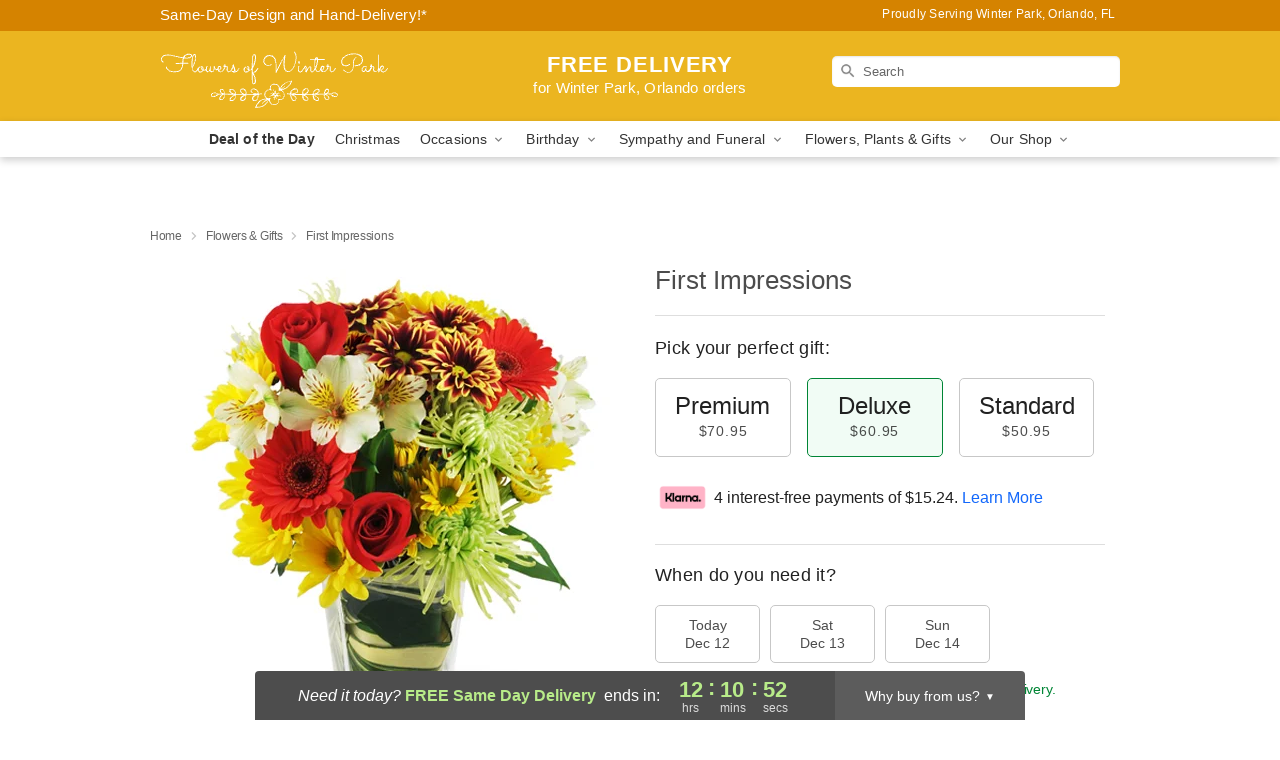

--- FILE ---
content_type: text/css
request_url: https://www.flowersofwinterpark.com/css/theme/gambit/gambit_skin_solid_golden.css?v=1708715381
body_size: 370
content:
.bubble-nav__circle span{color:#EBB520 !important}.bubble-nav__circle.past:after{background-color:#EBB520 !important}.bubble-nav__circle.active:after{border-color:#EBB520 !important}.bubble-nav__line.filled{background:#EBB520 !important}.theme__font-color--light{color:#EFC44D !important}.theme__font-color--medium{color:#EBB520 !important}.theme__font-color--dark{color:#D58300 !important}.theme__background-color--light{background-color:#EFC44D !important}.theme__background-color--medium{background-color:#EBB520 !important}.theme__background-color--dark{background-color:#D58300 !important}.header__right-column--phone{color:white;position:relative;top:-10px}.free-delivery--ribbon{background:#EFC44D;color:#fff}.free-delivery__mobile{background:#EFC44D}.header__logo-text{color:white !important}.header__solid-skin-container{background:#EBB520 !important}.free-delivery__ribbon-bottom{border-color:transparent transparent #EBB520 transparent}.theme__border-color--light{border-color:#EFC44D !important}.theme__border-color--medium{border-color:#EBB520 !important}.theme__border-color--dark{border-color:#D58300 !important}.checkout__container .checkout-navigation a.active{color:#EBB520 !important}.checkout__container .header__container{border-bottom:solid 0 #D58300 !important}.checkout__container .header__secure-icon-container{color:rgba(255,255,255,0.85)}.checkout__container .header__secure-icon-container md-icon{color:rgba(255,255,255,0.85)}@media (max-width: 768px){.checkout__container .header{background:#EBB520 !important}}
/*# sourceMappingURL=gambit_skin_solid_golden.css.map */

--- FILE ---
content_type: text/css
request_url: https://www.flowersofwinterpark.com/css/theme/gambit/gambit_single-product.css?v=1765395947
body_size: 12032
content:
.product__section-five h2,.product__section-four h2,.product__section-four h3,.product__section-three h2,.product__section-three h3{color:rgba(0,0,0,.7);font-size:18px;display:block;background:#fff;padding-right:10px;margin:0;float:left;letter-spacing:.7px;position:relative;z-index:1;font-weight:500}.product__datepicker-tabs-container:after,.relative:after,.clearfix:after{content:"";display:block;clear:both}.full-wrap-card{position:relative;margin-top:20px;margin-bottom:20px;padding:40px 40px 0 40px;background:#fff;box-shadow:0 1px 3px rgba(0,0,0,.3)}@media(max-width: 720px){.full-wrap-card{margin:0;padding:17px 10px 20px;box-shadow:none}}p,div,li,h1,h2,h3,h4,h5,a{font-family:"Helvetica Neue",Helvetica,Arial,sans-serif}h1,h2,h3,h4,h5{color:rgba(0,0,0,.7)}h2{font-weight:500;font-size:18px;line-height:22px;text-align:left;color:rgba(0,0,0,.7);margin:10px 0}@media(max-width: 720px){h2{font-size:16px}}p{color:rgba(0,0,0,.87);font-weight:normal;font-size:15px;line-height:20px;text-align:left}p a{color:#1368fb}p a:hover{text-decoration:underline}.hide-for-small{display:block !important}@media(max-width: 720px){.hide-for-small{display:none !important}}.show-for-small{display:none !important}@media(max-width: 720px){.show-for-small{display:block !important}}.visually-hidden{position:absolute;top:-9999px;left:-9999px}.no-margin{margin:0}.no-margin-top{margin-top:0}.no-margin-bottom{margin-bottom:0}.no-margin-left{margin-left:0}.no-margin-right{margin-right:0}.clear{display:block;clear:both;overflow:hidden}.large-12.columns{width:100%}.no-padding{padding:0 !important}.no-margin{margin:0 !important}.no-margin--left{margin-left:0 !important}.no-margin--right{margin-right:0 !important}.no-margin__bottom{margin-top:0 !important}.no-margin__bottom{margin-bottom:0 !important}.relative{position:relative}html,body{height:100%}body.is-gray-background{background:hsl(0,0%,98%)}@media(max-width: 720px){body.is-gray-background{background:#fff}}@media(max-width: 803px){.storefrontWrap{margin-top:56px}}@media(max-width: 720px){.storefrontWrap{margin-top:0}}@media(max-width: 720px){.categoryPadding{padding:0 15px}}.category-seo-h2{color:rgba(0,0,0,.8);font-size:18px;font-family:"Helvetica Neue",Helvetica,Arial,sans-serif;font-weight:500;line-height:25.2px}.mt-neg-25{margin-top:-25px}@media(max-width: 720px){.mt-mobile-10{margin-top:10px !important}}.placeholder-label{position:absolute;color:#000;top:-9999px;left:-9999px}.header{overflow:hidden;display:grid;grid-template-columns:30% 40% 30%;justify-content:space-between;height:90px}@media(max-width: 720px){.header{display:none}}.header__top-banner{padding:5px 7px 7px 7px;overflow:hidden}.header__top-banner #defaultCountdown{font-weight:500}@media(max-width: 720px){.header__top-banner{display:none}}.header__text-container{display:flex}.header__text-container .header__established,.header__text-container .header__phone-address{width:50%;font-weight:500;letter-spacing:.02em;color:#fff}.header__text-container .header__established a,.header__text-container .header__phone-address a{color:#fff;text-decoration:none}.header__phone-address{font-size:12px;display:flex;align-items:center;justify-content:flex-end}.header__established{text-align:left;font-size:15px}.header__container{background-color:rgba(0,0,0,0);border:0}@media(max-width: 720px){.header__container{height:auto}}.header__right-column{padding-top:0;padding-right:0;padding-left:0;display:flex !important;align-content:center}@media(max-width: 720px){.header__right-column{position:absolute;width:100% !important;padding:0;top:86px;z-index:1}.header__right-column.delivery-text-active__mobile{top:100px}.header__right-column .search__container{padding:0;margin:0}.header__right-column .search-field{border-radius:0;border:0;border-bottom:solid 1px rgba(0,0,0,.18);padding-left:10px;text-indent:45px;background-position:21px 8px !important}}@media(max-width: 720px){.header__no-free-delivery{top:51px}}.header__logo-image-container{display:block;overflow:hidden;margin:0;padding:10px 0}.header__logo-image-container figure{margin:0;padding:0;line-height:unset}.header__logo-image-container figcaption{position:absolute;top:-9999px;left:-9999px}.header__logo-image-container p{margin:0}.header__logo-image-container img{max-height:70px}.header__logo-image-container h1{display:block;width:304px}.header__logo-container{padding-left:0}@media(max-width: 960px){.header__logo-container{padding-left:20px}}.header__logo-text{font-size:28px;color:#fff;display:block;line-height:1.2;font-weight:500}.header__logo-text:hover{color:#fff}.header__logo-container h1{display:table;width:100%;height:90px;margin:0}@media(max-width: 720px){.header__solid-skin-container{border-bottom:0}}.tagline{margin:0;line-height:.3;text-align:center}.tagline a{color:#818181;font-size:12px;line-height:0;font-weight:400;text-align:center;width:100%;letter-spacing:.5px}@media(min-width: 721px){.tagline a{display:block;margin-top:10px}}@media(max-width: 720px){.tagline{color:#969696;text-align:center;margin:20px 20px 10px;letter-spacing:.5px}}@supports(overflow: -webkit-marquee) and (justify-content: inherit){.header__container{border:0;background-color:rgba(0,0,0,0)}}#fittext1{width:304px;height:90px;display:table-cell;vertical-align:middle}.header__solid-skin-container{overflow:hidden}@media(max-width: 720px){.header__solid-skin-container{margin:0 !important;border:0 !important}}.logo-centered .free-delivery__container .free-delivery--ribbon{margin:0 0 0 20px}.logo-centered .header__logo-image-container{text-align:center}.logo-centered .header__logo-container{padding-right:0;margin-bottom:20px;text-align:center}.logo-centered .header__logo-image-container{display:block;overflow:hidden}@media(max-width: 720px){body.menu-open{overflow:hidden}}.navigation{position:relative;width:100%;background:#fff;border-top:0;border-left:0;border-right:0;border-bottom:0;box-shadow:0px 3px 8px rgba(0,0,0,.2)}.navigation.theme__border-color--medium{border-bottom:solid 2px}@media(max-width: 720px){.navigation{display:none}}.navigation__content{max-width:960px;margin:0 auto}.navigation__dropdown-content{max-width:100%;padding:30px 10px 25px 30px;margin:0 auto;min-height:290px;display:grid;grid-template-columns:460px 10% auto}.navigation__button{-webkit-appearance:none;-moz-appearance:none;appearance:none;margin:0;border:0;padding:0}.navigation__submenu{text-align:right}.navigation__submenu a{font-weight:500;font-size:13px;line-height:0;text-align:right;color:#fff;text-transform:capitalize;margin:0 5px 0}.navigation__submenu a:last-child{margin:0}.navigation__dropdown{visibility:hidden;top:36px;left:0;width:100%;position:absolute;z-index:100;background:#f5f5f5;box-shadow:0px 3px 8px rgba(0,0,0,.2);opacity:0;transition:opacity .1s ease-in-out;display:flex}.navigation__dropdown-divider{border:0;border-left:solid 1px #d8d8d8;margin:0 40px}.navigation__dropdown-promo{display:flex;padding-top:20px}.navigation__cms-dropdown .navigation__dropdown-promo{padding-top:0}.navigation__dropdown-promo-link{padding:0 !important;height:auto}.navigation__dropdown-title{font-weight:bold;font-size:12px;text-align:left;color:rgba(0,0,0,.4)}.navigation__subnav-list{margin-bottom:15px !important}.navigation__subnav-list:nth-of-type(1),.navigation__subnav-list:nth-of-type(2){min-width:150px}.navigation__subnav-list:nth-of-type(3){min-width:100px}.navigation__dropdown-list{margin:0;padding:0;position:relative;display:grid;grid-template-columns:repeat(1, 1fr);grid-auto-columns:max-content;grid-auto-rows:min-content}.navigation__dropdown-list.split-column{grid-template-columns:repeat(2, 1fr);grid-column-gap:38px}.navigation__dropdown-list.triple-column,.navigation__dropdown-list.cms-column{display:flex;flex-flow:column wrap;max-height:370px}.navigation__dropdown-list.triple-column{width:400px}.navigation__dropdown-list.cms-column{width:230px}.navigation__dropdown-list li{line-height:1}.navigation__dropdown-list li a{font-weight:normal;font-size:14px;line-height:26px;color:#4d4d4d;text-align:left;text-transform:none;padding:0;margin:0}@media(max-width: 720px){.navigation__dropdown-list li a{color:#fff}}.navigation__dropdown-list li a:hover{text-decoration:underline}.navigation__main-list{padding:0;max-width:960px;margin:0 auto;display:flex;justify-content:center;flex-flow:nowrap;overflow:auto}.navigation__main-list li{list-style-type:none;padding:0;margin:0}.navigation__main-link-item{height:36px}.navigation__main-link{display:block;flex-shrink:0}.navigation__main-link img.carat{position:relative}.navigation__main-link a,.navigation__main-link button{padding:7px 10px;display:block;background:rgba(0,0,0,0);border:0;margin:0;font-weight:normal;font-size:14px;letter-spacing:.01em;text-align:left;color:rgba(0,0,0,.8)}.navigation__main-link.promoted-product-link a{font-weight:bold}.navigation__main-link:hover{background:#f5f5f5}.navigation__has-dropdown:hover .navigation__dropdown{visibility:visible;opacity:1;top:36px;left:0}.back-next-button{-webkit-appearance:none;-moz-appearance:none;appearance:none;border:0;width:36px !important;height:36px !important;margin:0;padding:0;border-radius:4px;background:hsla(0,0%,100%,.56) !important;box-shadow:0px 1px 3px rgba(0,0,0,.2);cursor:pointer}.back-next-button__container{width:40px !important;height:50px;padding-top:6px;padding-right:0}.mobile-navigation__deal-link{font-weight:bold !important}.mobile-navigation__promo-item{background:#fff;padding:10px;text-align:center;border:0}.mobile-navigation__promo-item a{width:unset !important;padding:0 !important;height:auto !important;text-align:center !important}.mobile-navigation__main-list{height:0;overflow:auto;position:fixed;z-index:100;top:40px;left:0;width:100%;transition:all .2s;background:#fff}.mobile-navigation__main-list ul{margin:0;padding:0}.mobile-navigation__main-list.is-active{height:calc(100% - 40px)}.mobile-navigation__back-icon{margin-right:10px;position:relative;top:1px}.mobile-navigation__side-list{width:100%;height:100%;position:fixed;top:0;left:100%;z-index:101;transition:all .2s;overflow:auto;display:block;background:#fff}.mobile-navigation__side-list ul{margin:0}.mobile-navigation__side-list li{border-bottom:solid 1px rgba(40,40,40,.5)}.mobile-navigation__side-list li button,.mobile-navigation__side-list li a{font-weight:500;font-size:16px;letter-spacing:.01em;line-height:1;text-align:left;color:#000;text-transform:uppercase;width:100%;display:block;padding:20px 25px 20px;height:58px;cursor:pointer}.mobile-navigation__side-list li button{-webkit-appearance:none;-moz-appearance:none;appearance:none;border:0;margin:0;background:rgba(0,0,0,0)}.mobile-navigation__side-list.is-active{left:0}.mobile-navigation__side-list .triple-column,.mobile-navigation__side-list .split-column{display:block;max-height:unset;background:#fff}.mobile-navigation__side-list .navigation__dropdown-title{font-size:13px;color:rgba(0,0,0,.8);padding:20px 25px 5px}.mobile-navigation__side-list .navigation__subnav-list{display:list-item}.mobile-navigation__side-list #mobile-nav-back{color:#000}.mobile-navigation__list-item{border-bottom:solid 1px rgba(40,40,40,.5)}.mobile-navigation__list-item button,.mobile-navigation__list-item a{font-weight:500;font-size:16px;letter-spacing:.01em;line-height:1;text-align:left;color:#000;text-transform:uppercase;width:100%;display:block;padding:20px 25px 20px;height:58px;cursor:pointer}.mobile-navigation__list-item button{-webkit-appearance:none;-moz-appearance:none;appearance:none;border:0;margin:0;background:rgba(0,0,0,0)}.mobile-navigation__list-item .right-carat{position:absolute;right:20px;top:17px}.mobile-navigation__list-item ul{display:none}@media(max-width: 720px){body{padding-top:78px !important}body.no-timer{padding-top:48px !important}}@media all and (max-width: 320px){body{padding-top:76px !important}}.hidden-mobile{max-height:0 !important;transition:max-height .5s ease-in-out}.mobile-navigation-bar{width:100%;display:none;background:#fff;color:#000;position:fixed;z-index:100;top:0;left:0;overflow:hidden;max-height:200px;transition:max-height .5s ease-in-out}@media(max-width: 720px){.mobile-navigation-bar{display:flex;flex-flow:wrap;justify-content:space-between}}.mobile-navigation-bar #mobile-top-nav{width:100%;display:none;background:#fff;color:#000;position:fixed;z-index:100;top:0;left:0;overflow:hidden;max-height:200px;transition:max-height .5s ease-in-out}@media(max-width: 720px){.mobile-navigation-bar #mobile-top-nav{display:flex;flex-flow:wrap;justify-content:space-between}}.mobile-navigation-bar .search-form__container{padding:0;margin:0;width:100%}.mobile-navigation-bar .search__container{margin:0}.mobile-navigation-bar__toggle{height:40px;flex-grow:0}.mobile-navigation-bar__toggle .hamburger{padding:12px 17px}.mobile-navigation-bar__name{display:flex;align-items:center;justify-content:center;max-width:60%;height:40px}.mobile-navigation-bar__name a{font-weight:bold;font-size:16px;line-height:1;text-align:center;color:gray}.mobile-navigation-bar__right-section{min-width:52px;flex-grow:0;height:40px}.mobile-navigation-bar__right-section button{-webkit-appearance:none;-moz-appearance:none;appearance:none;border:0;background:rgba(0,0,0,0);padding:0;margin:0;width:100%;text-align:center;cursor:pointer;height:40px}.mobile-navigation-bar .hamburger-inner,.mobile-navigation-bar .hamburger-inner::before,.mobile-navigation-bar .hamburger-inner::after{background-color:gray !important}@media all and (-ms-high-contrast: none){.split-column{width:310px}.split-column li{float:left;width:48%;margin-right:2%}}.navigation__dropdown-content.geo-landing{max-width:100%;padding:30px 10px 25px 30px;margin:0 auto;min-height:290px;display:grid;grid-template-columns:230px 230px 10% auto}.geo-landing-locations{margin-left:40px}.sr-only{position:absolute;width:1px;height:1px;padding:0;margin:-1px;overflow:hidden;clip:rect(0, 0, 0, 0);white-space:nowrap;border:0}.search__container{width:100%;overflow:hidden;position:relative;display:flex;justify-content:flex-end;align-self:center}.search__container form{margin:0;width:100%}.search__container .search-field{width:100%;height:31px;border-radius:5px;background:url("https://res.cloudinary.com/ufn/image/upload/f_auto/v1482957644/dark-search-glass_kbmya8.svg") 7px 6px no-repeat !important;text-indent:23px;border:0;position:relative;font-size:13px;background-size:18px !important;margin:0 0 10px 0}@media(max-width: 720px){.search__container .search-field{z-index:100}}.search__container--dark-skin .search-field{background-color:#fff !important;color:rgba(0,0,0,.87) !important}.search__container--dark-skin .search-field::-webkit-input-placeholder{color:rgba(0,0,0,.6)}.search__container .go{display:none}@media(max-width: 720px){.search__container{z-index:10;width:100%;padding:10px 20px 20px}.search__container .search-field{width:100% !important;background:#fff !important;color:rgba(0,0,0,.87) !important;text-indent:10px;margin:0;max-width:none;border-radius:0;height:40px;border-bottom:solid 1px #cfcfcf !important}.search__container .search-field::-webkit-input-placeholder{color:rgba(0,0,0,.6) !important}}@media(max-width: 720px){.search-icon a{display:block;height:30px;width:36px}}@media all and (min-width: 721px){body{padding-top:192px !important}body header{position:fixed;z-index:97;top:0;left:0;width:100%}header,.header__solid-skin-container{height:90px}.display-none{display:none}.navigation--submenu{height:auto}.sticky__content{display:none;opacity:0}.sticky__content:after{display:block;clear:both;content:""}.is-sticky .navigation__submenu,.is-sticky .header__established,.is-sticky .header__phone-address{display:none}.is-sticky .header__solid-skin-container,.is-sticky .navigation--submenu{overflow:hidden;height:0}.is-sticky .header--phone-address,.is-sticky .free-delivery{display:none}.is-sticky .header__need-it-now{height:auto}.is-sticky .sticky__content{display:block;opacity:1}.is-sticky .sticky__store-name{position:relative;top:3px;display:block;float:left;width:50%;padding-bottom:2px;text-align:left}.is-sticky .sticky__store-name a{font-size:20px;font-weight:600;text-align:left;color:#fff}.is-sticky .sticky__assurance{font-size:16px;font-weight:500;text-align:right;position:relative;top:7px;width:50%;float:right;color:#fff}}.back-to-top{position:fixed;bottom:60px;right:30px;margin:0;padding:0;opacity:0;transition:all .3s;background:rgba(0,0,0,0)}.back-to-top.visible{opacity:1}@media(max-width: 720px){.back-to-top{bottom:20px;right:20px;z-index:11}}button,.button{cursor:pointer;font-family:"Helvetica Neue","Helvetica",Helvetica,Arial,sans-serif;line-height:normal;margin:0 0 1.25rem;position:relative;text-decoration:none;text-align:center;padding-right:2rem;padding-left:2rem;font-size:1rem;color:#000;transition:background-color 300ms ease-out;padding-top:1.0625rem;padding-bottom:1rem;-webkit-appearance:none;border:none}button:hover,button:focus,.button:hover,.button:focus{color:#000}button[disabled],.button[disabled]{background-color:hsl(218,97%,64%);border-color:hsl(218,97%,59%);color:#fff;cursor:default;opacity:.7;box-shadow:none}button[disabled]:hover,button[disabled]:focus,.button[disabled]:hover,.button[disabled]:focus{background-color:hsl(218,97%,59%)}button[disabled]:hover,button[disabled]:focus,.button[disabled]:hover,.button[disabled]:focus{color:#fff}button[disabled]:hover,button[disabled]:focus,.button[disabled]:hover,.button[disabled]:focus{background-color:hsl(218,97%,64%)}.back-button{justify-content:flex-start;align-items:center;gap:4px;background:none;border:none;padding:0;cursor:pointer;margin-bottom:0px}.back-button--visible{display:inline-flex}.back-button--hidden{display:none}.back-button__icon{width:16px;height:16px;position:relative}.back-button__svg{width:16px;height:16px}.back-button__text{color:#005e26;font-size:13px;font-family:"Helvetica Neue",Helvetica,Arial,sans-serif;font-weight:500;line-height:18.2px;letter-spacing:.13px;word-wrap:break-word;transition:-webkit-text-decoration .2s ease;transition:text-decoration .2s ease;transition:text-decoration .2s ease, -webkit-text-decoration .2s ease}.back-button__text:hover{text-decoration:underline}.subheading-separator{clear:both;border:0;border-bottom:solid 1px #dedede;position:relative;top:-12px;margin-bottom:24px}@media(max-width: 720px){.subheading-separator{margin-bottom:20px}}.description p{margin:10px 0;text-align:left}@media(max-width: 720px){.back-to-top{bottom:104px}}.mobile-description-container{padding:0 10px !important}hr.separator.product__order-button-separator{margin-bottom:0}@media(max-width: 720px){.product{padding-top:5px !important}.product h2{font-size:16px !important}}.product fieldset{margin:0;padding:0;border:0}.product__title{display:block;font-size:26px;line-height:32px;margin-bottom:19px;margin-top:0;letter-spacing:0px;font-weight:400}@media(max-width: 768px)and (max-height: 1024px){.product__title{text-align:center}}@media(max-width: 720px){.product__title{margin-top:15px;margin-bottom:16px;font-weight:500;font-size:18px;line-height:22px;text-align:center;color:rgba(0,0,0,.7)}}.product__title-separator{margin-top:0;margin-bottom:22px;border:0;border-bottom:solid 1px #dedede}@media(max-width: 720px){.product__title-separator{margin-bottom:13px;margin-top:29px}}.product__options-title{font-size:18px;color:rgba(0,0,0,.87);font-weight:500;letter-spacing:.3px}@media(max-width: 720px){.product__options-title{margin-bottom:7px;font-size:16px}}.product__additional-info{font-size:15px;color:rgba(0,0,0,.7);margin:0 4px}.product__order-button{display:block;margin:0;border-radius:5px;padding:14px 20px;min-width:213px;font-size:20px;letter-spacing:.3px;font-weight:500;text-shadow:#038838;background:#008535;color:#fff;border:0;clear:both;cursor:pointer}.product__order-button span{color:#fff;text-shadow:#038838}.product__order-button.sympathy-order-button{background:hsl(39,80%,62%);color:#000;text-shadow:0 2px 0px hsla(0,0%,100%,.42)}.product__order-button.sympathy-order-button:hover,.product__order-button.sympathy-order-button:focus{background:hsl(39,80%,62%);color:#000;text-shadow:0 2px 0px hsla(0,0%,100%,.42)}.product__order-button:hover,.product__order-button:focus{background:#008535;color:#fff}@media(max-width: 720px){.product__order-button{width:100%;margin:0;padding:14px;background:hsl(39,80%,62%);color:#000;text-shadow:0 2px 0px hsla(0,0%,100%,.42)}.product__order-button span{color:#000;text-shadow:0 2px 0px hsla(0,0%,100%,.42)}.product__order-button:hover,.product__order-button:focus{background:hsl(39,80%,62%);color:#000;text-shadow:0 2px 0px hsla(0,0%,100%,.42)}}@media(max-width: 720px){.product__order-button-container{width:100%;flex-shrink:0;padding:8px 38px;position:fixed;bottom:0;left:0;background:#fff;z-index:5;box-shadow:0px -3px 6px rgba(0,0,0,.12);height:84px;padding:15px 38px}}.product__button-safe-container{padding:20px 0 2px !important;display:flex;justify-content:space-between}@media(max-width: 720px){.product__button-safe-container{padding:0px !important;display:flex;justify-content:space-between;width:100%;flex-shrink:0}.product__button-safe-container .hidden-mobile-start{display:none !important}}.product__section-one{min-height:495px;position:relative;padding-top:25px;padding-left:0px !important}.product__section-one .mobile__title{display:none}.product__section-one .addthis-container{margin-top:20px;clear:both;overflow:hidden}@media(max-width: 768px){.product__section-one .addthis-container{margin:10px auto 30px;overflow:hidden;display:flex !important;justify-content:center}}@media(max-width: 1025px){.product__section-one{text-align:center;min-height:0;padding:0 10px;width:50%}}@media(max-width: 768px)and (max-height: 1024px){.product__section-one{width:100%}}@media(max-width: 720px){.product__section-one{width:100%}.product__section-one .mobile__title{display:block}}.product__section-two{padding-left:34px;padding-right:0;padding-top:20px}.product__section-two .desktop__title{display:block}@media(max-width: 1025px){.product__section-two{min-height:0;padding:0 20px;width:50%}.product__section-two form{max-width:100%;margin:0 auto;overflow:hidden}}@media(max-width: 768px)and (max-height: 1024px){.product__section-two{width:100%}.product__section-two form{max-width:440px}}@media(max-width: 768px){.product__section-two form .mobile-flip-container{display:grid;grid-template-rows:auto}.product__section-two form .mobile-flip-container .grid-pricepicker{grid-row:3}.product__section-two form .mobile-flip-container .separator{grid-row:2}.product__section-two form .mobile-flip-container .grid-datepicker{grid-row:1}.product__section-two form .mobile-flip-container .klarna-installments-container{grid-row:4}.product__section-two form .mobile-flip-container .selected,.product__section-two form .mobile-flip-container .dateLink.active,.product__section-two form .mobile-flip-container .active.ui-datepicker-trigger,.product__section-two form .mobile-flip-container .product-form__pricepicker__option.checked,.product__section-two form .mobile-flip-container .select_size.checked{background-color:#f8e3bd;background:#f8e3bd}.product__section-two form__section-one{grid-row:1}.product__section-two form__section-three{grid-row:3}.product__section-two form .product__title-separator{display:none}.product__section-two form .mobile-form-flip{display:grid;grid-template-rows:auto}.product__section-two form .mobile-form-flip .productAssuranceModal{grid-row:1;margin:6px !important}}@media(max-width: 720px){.product__section-two{width:100%;padding:0 11px}.product__section-two .product__title-separator{display:none}.product__section-two .desktop__title{display:none}}.product__section-two .separator{border:0;border-bottom:solid 1px #dedede;margin-top:18px;margin-bottom:16px}@media(max-width: 720px){.product__section-two .separator{margin-top:20px;margin-bottom:20px}}.product__section-three{padding-left:0 !important;width:100% !important}@media(max-width: 1024px){.product__section-three{padding:0 20px;margin:0px !important;width:100% !important}}@media(max-width: 720px){.product__section-three{padding:10px 14px 0 !important}}.product__section-three h2,.product__section-three h3{letter-spacing:.5px}.product__section-six{padding-left:0 !important}.product__section-six h2{z-index:1 !important;position:relative;float:left;background-color:#fff;padding-right:10px;margin:0}.product__section-six hr{top:-12px}.product__section-six .customers-title .mobile{display:none}.product__section-six .customers-title .desktop{display:block}@media(max-width: 720px){.product__section-six .customers-title .mobile{display:block}.product__section-six .customers-title .desktop{display:none}}.product__section-six .product-assurance__title{margin-bottom:8px !important}@media(max-width: 1024px){.product__section-six{margin:10px !important}}@media(max-width: 720px){.product__section-six .prodcut-assurance__title{margin-bottom:3px !important}}.product__section-four{padding-left:38px}@media(max-width: 990px){.product__section-four{width:100%;padding:0 20px}}@media(max-width: 720px){.product__section-four{padding:10px 10px 0}}.product__section-five{margin-top:30px !important;padding-bottom:29px !important}@media(max-width: 768px){.product__section-five{max-width:100%;width:100%;min-height:0;padding:33px 10px 0}}@media(max-width: 720px){.product__section-five{max-width:100%;padding:0 10px !important}.product__section-five h2{font-size:16px !important}.product__section-five .product__related-container{padding-top:20px}.product__section-five hr{margin:0}}.product__section-five h2{margin:0 auto !important}@media(max-width: 720px){.product__section-five h2{text-align:left;width:auto;padding-right:10px}}@media(max-width: 720px){.product__section-five .subheading-separator{top:-10px}}.product__section-five .product__related-container .thumbnailContainer{width:33%;padding:.16%}@media(max-width: 720px){.product__section-five .product__related-container .thumbnailContainer:nth-child(3){display:none}}.product__lower-section{padding-top:29px !important;padding-right:0}@media(max-width: 720px){.product__lower-section{padding:0;padding-top:25px !important}.product__lower-section h2{font-size:16px !important}}.product__related-container{overflow:hidden;padding:15px 30px 0}.product__related-container#empty_feedback_fallback{padding-left:38px}@media(max-width: 768px){.product__related-container#empty_feedback_fallback{padding:0 20px 0}}@media(max-width: 720px){.product__related-container#empty_feedback_fallback{padding:0 15px}}.product__related-container#empty_feedback_fallback .thumbnailContainer{width:50%}.product__related-container#empty_feedback_fallback .thumbnailContainer:nth-child(3){display:none}.product__related-container img{display:block;margin:0 auto 22px}@media(max-width: 720px){.product__related-container img{height:auto;margin-bottom:10px}}.product__related-container .product-info{margin-bottom:33px;color:rgba(0,0,0,.7)}.product__related-container .product-info .strong{color:rgba(0,0,0,.87)}.product__related-container [class*=column]+[class*=column]:last-child{float:left}.product__related-container .thumbnailContainer{width:33.33%}@media(max-width: 720px){.product__related-container{padding:0}.product__related-container .product-info{margin-bottom:0}.product__related-container .thumbnailContainer{max-width:50%;width:50% !important;padding:10px 5px 0 !important}.product__related-container .thumbnailContainer:first-child{padding-left:0}.product__related-container .thumbnailContainer:last-child{padding-right:0}}@media(max-width: 768px){.product .mobile-flip-container{display:grid;grid-template-rows:auto}.product .mobile-flip-container .grid-pricepicker{grid-row:3}.product .mobile-flip-container .separator{grid-row:2}.product .mobile-flip-container .grid-datepicker{grid-row:1}.product .mobile-flip-container .klarna-installments-container{grid-row:4}.product .mobile-flip-container .selected,.product .mobile-flip-container .dateLink.active,.product .mobile-flip-container .active.ui-datepicker-trigger,.product .mobile-flip-container .product-form__pricepicker__option.checked,.product .mobile-flip-container .select_size.checked{background-color:#f8e3bd;background:#f8e3bd}.product__section-one{grid-row:1}.product__section-three{grid-row:3}.product .product__title-separator{display:none}.product .mobile-form-flip{display:grid;grid-template-rows:auto}.product .mobile-form-flip .productAssuranceModal{grid-row:1;margin:6px !important}}@media(max-width: 768px){.mobile-reaarange-container{display:grid;grid-template-rows:auto}}.product__related-container{padding:0;min-height:375px}@media(max-width: 720px){.product__related-container{min-height:-moz-fit-content !important;min-height:fit-content !important}}.product__image-container img{display:block;margin:auto}@media(max-width: 720px){.product__image-container img{margin:0 auto 15px;width:auto;margin:0 auto}}.product__options-title p.product__options-title.no-margin-bottom.clear{margin-top:22px}@media(max-width: 720px){.product__options-title p.product__options-title.no-margin-bottom.clear{margin-top:20px}}.order-timer{color:#000;font-size:32px;text-align:center;position:relative}.order-timer__countdown-container{overflow:hidden;max-width:226px;margin:0 auto}.order-timer--subtitle{font-size:15px;color:#333 !important;font-weight:600 !important;text-align:center;margin-bottom:13px;font-family:"Helvetica","Arial",sans-serif}.order-timer--subtitle span{color:#eb7c7f}@media(max-width: 500px){.order-timer--subtitle span{font-weight:bold}}.order-timer__container{clear:both;overflow:hidden;border-bottom:solid 1px hsl(0,0%,87%);margin-bottom:20px;padding-bottom:10px}@media(max-width: 720px){.order-timer__container{border-top:solid 1px hsl(0,0%,87%);margin-top:20px;padding-top:15px}}.order-timer--time-hours,.order-timer--time-minutes,.order-timer--time-seconds{float:left;text-align:center;width:33%;line-height:33px;font-size:39px;color:#333;font-weight:500;font-size:28px;line-height:28px}.order-timer--time-hours span,.order-timer--time-minutes span,.order-timer--time-seconds span{color:#575757;font-size:14px;font-weight:400;display:block;text-align:center}.order-timer--time-separator{display:block;position:relative;float:left;width:.11%;font-weight:600;color:#333;font-size:28px !important;left:-7px !important;top:-6px !important}.ui-progressbar{height:8px;text-align:left;overflow:hidden;border-radius:10px;background-color:hsl(0,0%,93%);margin-bottom:13px}@media(max-width: 720px){.ui-progressbar{margin-bottom:16px}}.ui-progressbar .ui-progressbar-value{margin:-1px;height:100%}.ui-progressbar .ui-progressbar-overlay{background:url("[data-uri]");height:100%;filter:alpha(opacity=25);opacity:.25}.ui-progressbar-indeterminate .ui-progressbar-value{background-image:none}.ui-progressbar-value{background-color:#eb7c7f}.ui-progressbar-value{transition:width 7s;transition-timing-function:ease-in-out}.product__countdown-mobile{display:none}@media(max-width: 700px){.product__countdown-mobile{display:block;margin-top:17px}}.productSectionOne .order-timer__container{padding:0 57px;margin-bottom:0;position:relative;left:-15px;border-bottom:0}@media(max-width: 768px){.productSectionOne .order-timer__container{left:0 !important}}@media(max-width: 720px){.productSectionOne .order-timer__container{padding:25px 10px 0;margin-top:15px;top:0}}@media(max-width: 720px){.productSectionOne .order-timer--subtitle{margin-bottom:9px}}.productSectionOne .order-timer__countdown-container{position:relative;max-width:226px}.productSectionOne .order-timer--time-separator{left:-3px !important;top:0 !important}@media only screen and (min-device-width: 481px)and (max-device-width: 1024px)and (orientation: portrait){.product__image-container .order-timer__container{display:none}.product__countdown-mobile{display:block;margin-bottom:30px}}#customer_feedback p{font-size:15px}#customer_feedback p a{color:#97a567}#customer_feedback p.clear{clear:left;display:block;float:left;line-height:1.58}#customer_feedback div.clear:first-child{margin-bottom:5px}#customer_feedback .subheading-separator{margin-bottom:18px}div[itemtype="http://schema.org/Review"]{position:relative;left:-5px;margin-bottom:14px !important}@media(max-width: 720px){div[itemtype="http://schema.org/Review"]{left:0}}p[itemprop=reviewBody]{font-size:15px}.testimonialNameRating{float:left;margin-top:0;width:80%}@media(max-width: 720px){.testimonialNameRating{margin-top:8px}}.testimonialNameRating p{font-size:14px;margin-bottom:0}.testimonialImage{width:50px;height:50px;margin-bottom:14px;margin-right:13px}@media(max-width: 720px){.testimonialImage{margin-bottom:19px}}.testimonialName{color:rgba(0,0,0,.87);margin-bottom:5px;font-size:16px;font-weight:bold}.star{float:left;width:12px;height:12px;display:block;margin-right:4px}.star:after{content:"★";display:block;color:#f4b700;width:12px;height:12px;position:absolute}@media(max-width: 720px){.star{width:11.4px}.star:after{font-size:11px}}.testimonialRating{margin-bottom:0;position:relative;top:3px;float:left}@media(max-width: 720px){.testimonialRating{top:0}}.testimonialDate{position:relative;top:3px;left:4px;float:left;color:rgba(0,0,0,.7);font-size:12px !important}@media(max-width: 720px){.testimonialDate{top:0;float:left;font-size:13px !important}}.review_meta .review_meta__text{font-size:12px !important;margin-bottom:5px;position:relative;top:-5px;left:1px}.review_meta__text span{color:#355c7d}.review_meta__text span img{width:13px;margin:0px}.review_meta__text a{color:#53535e !important}#customer_feedback .review_sources{font-size:12px;text-align:center;color:#676767;margin-bottom:0}.dateLink,.ui-datepicker-trigger{float:left;word-break:break-word;padding:10px 5px;text-align:center;border-radius:5px;font-size:14px;line-height:18px;cursor:pointer;color:rgba(0,0,0,.87);border:solid 1px #c7c7c7;font-weight:500;display:flex;flex-flow:column;justify-content:center}@media(max-width: 868px){.dateLink,.ui-datepicker-trigger{padding:10px 5px}}.dateLink:hover,.ui-datepicker-trigger:hover,.dateLink.active,.active.ui-datepicker-trigger{color:rgba(0,0,0,.87)}@media(max-width: 720px){.dateLink,.ui-datepicker-trigger{min-height:43px}.dateLink:nth-of-type(4),.ui-datepicker-trigger:nth-of-type(4){margin-right:0}}@media(max-width: 320px){.dateLink,.ui-datepicker-trigger{font-size:80%}}@media(max-width: 720px){#placeOrder>a:nth-child(18){margin-right:0}}.date-links__container{position:relative;overflow:hidden;display:grid;grid-template-columns:repeat(4, 1fr);grid-column-gap:10px}@media(max-width: 720px){.date-links__container{grid-row-gap:10px;grid-template-columns:repeat(4, 1fr)}}#datepicker{position:absolute}.ui-datepicker-trigger{color:#818181;font-size:14px;line-height:18px;background:#fff;border-radius:3px;height:100%;margin:0;text-align:center;display:block;flex-flow:unset}.ui-datepicker-trigger:disabled{background:#fff}.ui-datepicker-trigger:focus,.ui-datepicker-trigger:hover{background:#fff;color:#4d4d4d}@media(max-width: 500px){.ui-datepicker-trigger{margin-left:0;padding-left:0}}@media(max-width: 720px){.ui-datepicker-trigger{width:100%;border:solid 1px #d5d5d5 !important;font-size:13.5px;padding:7px 9px;margin-top:0;margin-bottom:0}}@media(max-width: 320px){.ui-datepicker-trigger{padding-left:7px;margin-left:0}}.datepicker-for-large{-webkit-appearance:none;-moz-appearance:none;appearance:none;margin:0;position:absolute;right:0;top:15px;width:81px;height:53px;border-radius:3px;border:0;box-shadow:none;background-color:rgba(0,0,0,0);color:rgba(0,0,0,0);cursor:pointer}@media(max-width: 768px){.datepicker-for-large{width:25%}}@media(max-width: 500px){.datepicker-for-large{width:20%;margin-left:0;padding-left:0}}@media(max-width: 720px){.datepicker-for-large{right:0;top:81px;width:100%;height:65px}}@media(max-width: 320px){.datepicker-for-large{padding-left:7px;margin-left:0}}@media only screen and (device-width: 1028px)and (orientation: landscape){input.dateLink,input.ui-datepicker-trigger{padding-left:46px}}@media only screen and (min-device-width: 525px)and (max-device-width: 640px)and (min-device-height: 360px)and (max-device-height: 384px)and (orientation: landscape){input.dateLink,input.ui-datepicker-trigger{padding-left:0}}.chooseDateAgain{clear:both;display:inline;font-size:13px;text-align:right;padding-right:7px;padding-bottom:10px}.grayedOut{border:solid 1px #e5e5e5 !important;cursor:not-allowed !important;background:#f3f3f3;overflow:hidden;padding:10px 5px 9px}.grayedOut:before{position:relative;content:"";width:200%;left:-50%;top:48%;border-top:1px solid;border-color:#c7c7c7;transform:rotate(-30deg)}@media(min-width: 769px)and (max-width: 860px){.grayedOut:before{top:42%;transform:rotate(-37deg)}}@media(max-width: 400px){.grayedOut:before{top:42%;transform:rotate(-40deg)}}.grayedOut .datelink-copy{color:#6e6e6e}.grayedOut:hover{background:#f3f3f3 !important;border:solid 1px #e5e5e5 !important}@media all and (-ms-high-contrast: none){.dateLink,.ui-datepicker-trigger{margin:0 4px 0;height:58px;width:76px}.ui-datepicker-trigger{margin-right:0}.date-links__container{display:flex}.navigation__dropdown-list{display:flex;justify-content:space-between;flex-flow:column wrap;max-height:230px}}.chosen,.pricepicker .select_size.checked,.dateLink:hover,.dateLink.active,.ui-datepicker-trigger:hover,.active.ui-datepicker-trigger{border:solid 1px #ecb650;background-color:#fef7f1;font-weight:500}.notChosen{background-color:#fff;border:solid 1px #c7c7c7}.selectSizeLabel{font-size:14px;font-weight:bold;letter-spacing:1pt;line-height:120%;margin-bottom:10px}.pricepicker{margin-left:0;margin-bottom:14px;overflow:hidden}@media(max-width: 720px){.pricepicker{margin-top:7px;margin-bottom:15px}}.pricepicker .select_size{list-style-type:none;width:30.2%;margin-right:3.533%;float:left;cursor:pointer;border-radius:5px;padding-bottom:18px;border:solid 1px #c7c7c7}@media(max-width: 720px){.pricepicker .select_size{width:31%;margin-right:3.4%;overflow:visible}}.pricepicker .select_size:last-child{margin-right:0}.klarna-pay-pink-logo{width:55px;max-width:55px}@media(max-width: 720px){.klarna-installments-container{font-size:14px}}.select_size_single{text-align:center}@media(max-width: 720px){.select_size_single{margin:0}}.option_price_left{position:relative;margin-top:9px;text-align:center;width:100%}@media(max-width: 720px){.option_price_left{margin-top:9px !important;border-radius:5px 5px 0 0;display:block}}.option_price_left img{margin-top:5px;margin-bottom:5px}@media(max-width: 720px){.option_price_left img{margin-top:0px;margin-bottom:5px;background:#fff;width:100%;padding:5px 15px}}.option_name{font-weight:500;font-size:24px;line-height:36px;display:block;color:rgba(0,0,0,.87);text-transform:capitalize}@media(max-width: 500px){.option_name{font-weight:400}}@media(max-width: 868px){.option_name{font-size:120%}}@media(max-width: 400px){.option_name{font-size:4.6vw;line-height:26px}}.option_price{font-size:14px;line-height:14px;letter-spacing:.6pt;font-weight:400;color:rgba(0,0,0,.7);display:block}@media(max-width: 500px){.option_price{font-weight:500}}@media(max-width: 400px){.option_price{font-size:3.7vw;line-height:11px}}#ui-datepicker-div{display:none}.ui-datepicker-wrapper-label{padding:0;margin:0;display:block;width:100%;color:inherit;font-weight:inherit;font-size:inherit}.ui-datepicker{background:#fff;border:solid 1px #d0d0d0;border-radius:3px;z-index:2 !important;margin-top:10px}@media(max-width: 720px){.ui-datepicker{margin-top:110px;margin-left:auto}}.ui-datepicker table{border:0;border-spacing:0;border-collapse:collapse;margin-bottom:0;clear:both}.ui-datepicker table td{cursor:pointer;font-family:"Helvetica Neue","Helvetica",Helvetica,Arial,sans-serif;font-size:16px;text-align:center}.ui-datepicker table td a{color:#313131}.ui-datepicker table td:hover{background:#f9f9f9;box-shadow:inset 0px 0px 0px 1px #d0d0d0}.ui-datepicker table td:hover a{color:#527dbf}.ui-datepicker-prev{float:left}.ui-datepicker-header{padding:10px;font-size:16px}.ui-datepicker-header a{display:inline-block;padding:10px;border:solid 1px #d0d0d0;border-radius:3px;margin-bottom:10px}.ui-datepicker-header .ui-datepicker-next{float:right}.ui-datepicker-header .ui-state-disabled{color:#d0d0d0;background:#f9f9f9}.ui-datepicker-title{text-align:center;font-weight:bold;padding-top:10px}.ui-state-disabled span{color:#a0a0a0;cursor:default}.product__datepicker-container{min-height:115px;margin-top:20px}@media(max-width: 720px){.product__datepicker-container{margin-top:14px;min-height:64px}}.product__datepicker-tabs-container{position:relative;bottom:-1px;z-index:1}.product__datepicker-days-container{border:solid 1px #dedede;border-radius:0 5px 5px 5px;background:#fff;position:relative;z-index:0;height:0;width:0;padding:0;position:absolute}.product__datepicker-days-container.active{height:auto;width:auto;padding:10px 10px 30px;position:relative}.product .no-free-delivery{padding-bottom:10px}.product__datepicker-free-delivery{color:#329332;font-size:14px;font-weight:500;font-style:italic;position:absolute;top:111px;left:12px}.product__datepicker-free-delivery.need-it-today a{text-decoration:underline;color:#329332;font-weight:normal;cursor:pointer}.product__datepicker-free-delivery.desktop{top:115px}.product__datepicker-free-delivery.desktop.no-pickup{position:initial;margin-top:10px;margin-left:2px}@media(max-width: 720px){.product__datepicker-free-delivery.desktop{display:none}}.product__datepicker-free-delivery.mobile{display:none}@media(max-width: 720px){.product__datepicker-free-delivery.mobile{display:block;position:relative;top:-27px;left:12px;font-size:14px;font-weight:500}.product__datepicker-free-delivery.mobile.no-pickup{top:10px;left:0px}}.product__datepicker-free-delivery.hide{display:none !important}.product__datepicker-container{position:relative}.product__datepicker-pickup-cutoff{color:#008535;font-weight:500;font-size:14px;top:115px;letter-spacing:-0.2px;position:absolute;left:11px}@media(max-width: 950px){.product__datepicker-pickup-cutoff{position:absolute !important;top:115px !important}}.product__datepicker-tabs-container.hide~.product__datepicker-pickup-cutoff{top:75px !important}.product__datepicker-pickup-cutoff em{font-style:normal !important}.product__datepicker-delivery-cutoff{color:#008535;font-weight:500;font-size:14px;bottom:23px;letter-spacing:-0.2px;position:absolute;left:11px}@media(max-width: 950px){.product__datepicker-delivery-cutoff{position:absolute !important;top:115px !important}}.product__datepicker-tabs-container.hide~.product__datepicker-delivery-cutoff{top:75px !important}.product__datepicker-delivery-cutoff em{font-style:normal !important}.product__datepicker-tab{cursor:pointer;width:110px;height:35px;float:left;padding:8px;color:rgba(0,0,0,.7);border-radius:5px 5px 0 0;text-align:center;font-size:14px}.product__datepicker-tab--right{background:rgba(199,199,199,.35);background:url([data-uri]);background:linear-gradient(to right, rgba(199, 199, 199, 0.35) 0%, rgba(222, 222, 222, 0.35) 17%);filter:progid:DXImageTransform.Microsoft.gradient(startColorstr="#c7c7c7", endColorstr="#dedede", GradientType=1)}.product__datepicker-tab--left{background:#dedede;background:url([data-uri]);background:linear-gradient(to right, rgba(222, 222, 222, 0.35) 83%, rgba(199, 199, 199, 0.35) 100%);filter:progid:DXImageTransform.Microsoft.gradient(startColorstr="#dedede", endColorstr="#c7c7c7", GradientType=1)}.product__datepicker-tab__otype-image{float:left;margin:0 4px;filter:opacity(0.5)}@media(max-width: 720px){.product__datepicker-tab{width:98px}}.product__datepicker-tab.active{border:solid 1px #dedede;border-bottom:0;color:rgba(0,0,0,.87);background:#fff}.product__datepicker-tab.active .product__datepicker-tab__otype-image{filter:opacity(1)}a.delivery_datelink,.ui-datepicker-trigger{color:rgba(0,0,0,.7)}a.delivery_datelink:focus,.ui-datepicker-trigger:focus{box-shadow:inset 0 0 10px rgba(0,0,0,.1)}.fc-redirect__container{margin-top:6px;overflow:hidden}.fc-redirect__available-date{font-style:italic;color:rgba(0,0,0,.54);letter-spacing:-0.4px;margin-bottom:3px;font-size:14px}.fc-redirect__link-text{font-weight:500;font-size:14px;margin-bottom:0px}.fc-redirect__link-text span{color:rgba(0,0,0,.7)}.fc-redirect__link-text span:after{content:"Need something sooner?"}@media(max-width: 958px){.fc-redirect__link-text span:after{content:""}}.fc-redirect__link-text a{text-decoration:underline}.fc-redirect__link-text .arrow{text-decoration:none}.safe-cart__separator{margin-top:27px !important;margin-bottom:27px !important}.safe-cart__container{overflow:hidden;width:212px;top:-7px;position:relative}.safe-cart__container img{display:block;max-height:33px;width:auto !important;margin:0 auto}@media(max-width: 720px){.safe-cart__container{top:0;margin:0 auto;max-width:none !important;width:100% !important}.safe-cart__container .mobile-image{display:block !important;width:75% !important}.safe-cart__container .desktop-image{display:none}}.safe-cart__container .mobile-image{display:none}.safe-cart__title{margin:3px auto 2px;position:relative}.safe-cart__title hr{position:absolute;border:0;border-bottom:solid 1px rgba(0,0,0,.12);top:6px;left:0;width:100%;margin:0}.safe-cart__title span{font-size:12px;color:rgba(0,0,0,.7);display:block;background:#fff;width:164px;left:0px;letter-spacing:-0.4px;text-align:center;margin:0 auto;position:relative;z-index:1}@media(max-width: 720px){.safe-cart__title{width:80%}}@media screen and (max-width: 925px){.orderNow{float:none !important;margin:0 auto}.safe-cart__container{float:none;margin:8px auto 0px;left:auto;right:auto;max-width:200px}}.ly-hydra-confirmation{text-align:center;margin-top:8px;margin-bottom:20px}@media(min-width: 769px){.ly-hydra-confirmation{text-align:left;margin-top:20px;margin-bottom:44px}}.ly-hydra-confirmation__title{font-size:15px;top:0;letter-spacing:0px;color:#228e5c;font-weight:600;display:inline-block;padding:0 0 0 5px;position:relative}@media(min-width: 769px){.ly-hydra-confirmation__title{font-size:21px;top:4px}}.ly-hydra-confirmation__title-container{border-bottom:6px dotted #f7b7b7;display:inline;padding-bottom:6px}@media(min-width: 769px){.ly-hydra-confirmation__title-container{padding-bottom:11px}}.ly-hydra-confirmation__heart{width:22px;position:relative;top:-3px}@media(min-width: 769px){.ly-hydra-confirmation__heart{width:30px;top:0;display:inline-block}}.ly-hydra-confirmation__subtitle{letter-spacing:-0.3px;margin-top:41px;margin-bottom:26px;font-size:24px;font-weight:500;line-height:1.3}@media(min-width: 769px){.ly-hydra-confirmation__subtitle{letter-spacing:auto}}@media(max-width: 720px){.product__section-one .order-timer__container{display:none}}.social__link{display:block;margin-right:10px}.social__link svg{width:32px;height:32px;fill:#fff}.social__twitter-span,.social__facebook-span,.social__pinterest-span{display:block;line-height:32px;height:32px;width:32px}.social__twitter-span svg,.social__facebook-span svg,.social__pinterest-span svg{fill:#fff}.social__twitter-span{background-color:#1da1f2}.social__facebook-span{background-color:#3b5998}.social__pinterest-span{background-color:#cb2027}.product__section-one .social__link{margin-right:10px}.product__section-one .social__link svg{width:15px;height:15px}.product__section-one .social--google-img{width:15px;height:15px}.product__section-one .social__twitter-span,.product__section-one .social__facebook-span,.product__section-one .social__pinterest-span{display:block;line-height:15px;height:15px;width:15px}.product__section-one .social__twitter-span svg,.product__section-one .social__facebook-span svg,.product__section-one .social__pinterest-span svg{fill:#fff}.product__delivery-later-img{position:absolute;right:-24px;top:22px;cursor:pointer}@media(max-width: 720px){.product__delivery-later-img{left:0;width:100px !important;margin:0 !important;top:369px !important}}.product__delivery-later-datepicker-alternative{margin-bottom:20px}.product__delivery-later-datepicker-button{width:100%;border-radius:4px;background:#fef7f1;border:1px solid #ecb650;font-weight:normal;font-size:18px;text-align:center;line-height:1.6;color:rgba(0,0,0,.87);padding:20px 5px;margin-bottom:12px;cursor:pointer}.product__delivery-later-datepicker-copy{font-weight:normal;font-size:16px;line-height:21px;margin:0}@media(max-width: 720px){.product__delivery-later-datepicker-copy{font-size:15px}}.product__delivery-later-datepicker-copy a{color:#66a4ff;cursor:pointer;display:inline-block}@media(max-width: 720px){.product__delivery-later-datepicker-copy a{display:unset}}.start-order{display:none;color:#fff}@media(max-width: 475px){.start-order{display:block;color:#000 !important}}.select-gift{display:block;color:#fff}@media(max-width: 475px){.select-gift{display:none;color:#000 !important}}

/*# sourceMappingURL=gambit_single-product.css.map */